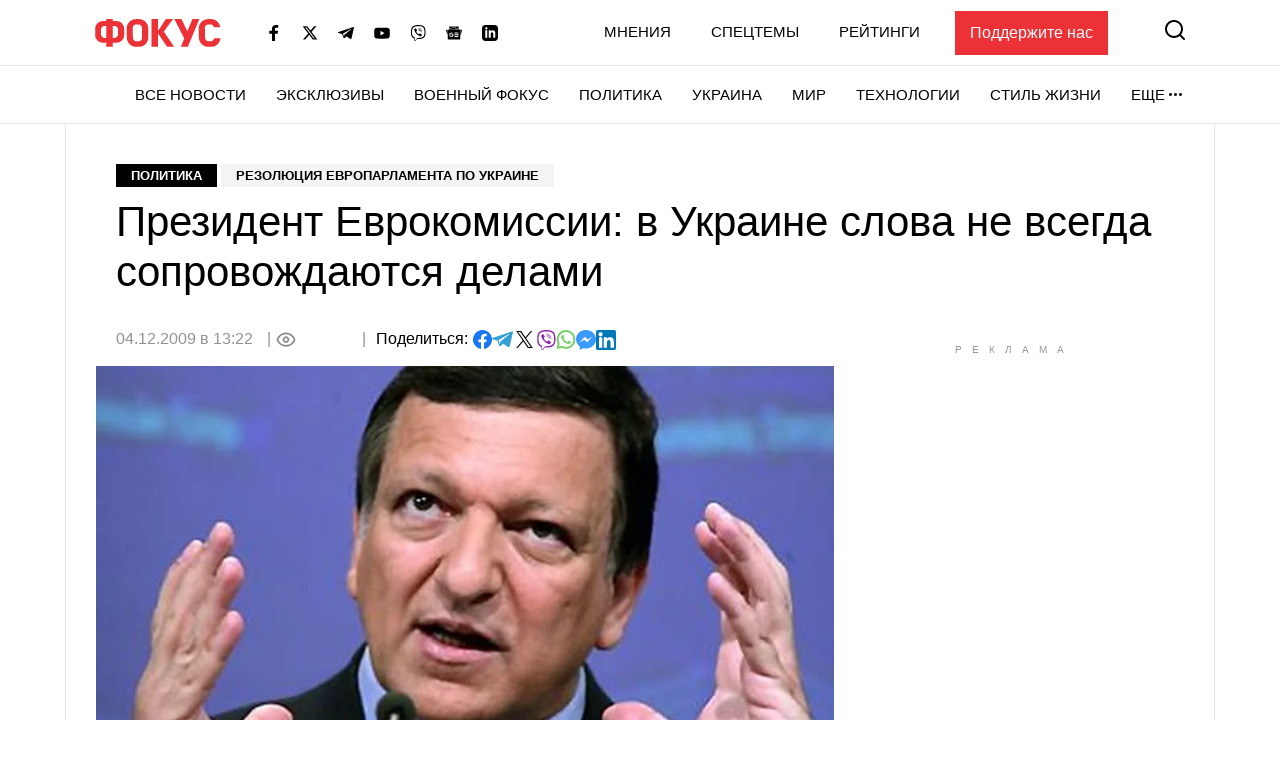

--- FILE ---
content_type: text/html; charset=utf-8
request_url: https://www.google.com/recaptcha/api2/aframe
body_size: 268
content:
<!DOCTYPE HTML><html><head><meta http-equiv="content-type" content="text/html; charset=UTF-8"></head><body><script nonce="X0Y1ZI-m55f9llwUOkCTTA">/** Anti-fraud and anti-abuse applications only. See google.com/recaptcha */ try{var clients={'sodar':'https://pagead2.googlesyndication.com/pagead/sodar?'};window.addEventListener("message",function(a){try{if(a.source===window.parent){var b=JSON.parse(a.data);var c=clients[b['id']];if(c){var d=document.createElement('img');d.src=c+b['params']+'&rc='+(localStorage.getItem("rc::a")?sessionStorage.getItem("rc::b"):"");window.document.body.appendChild(d);sessionStorage.setItem("rc::e",parseInt(sessionStorage.getItem("rc::e")||0)+1);localStorage.setItem("rc::h",'1769097773943');}}}catch(b){}});window.parent.postMessage("_grecaptcha_ready", "*");}catch(b){}</script></body></html>

--- FILE ---
content_type: application/javascript; charset=utf-8
request_url: https://fundingchoicesmessages.google.com/f/AGSKWxVLNLMliygzRsLsqjWFpVCpk1e613HTpDRJOr0kwUoP26BDBiUyB3sz4foSgXxyFpL8Hm2C45uyI0YjmWXHgyG2Jxo9632Lu7FHZ5Ie79I4BItMEOXgn9lPlLTkL5XckfzkBsKr6d9Ja1r6T_au-FvjfxG4b6-Z42oaV6LodDhkmPPjS8T5_-WNxC3b/_/468ad./bottom-ads./160x400_.net/ad_/adverts.
body_size: -1287
content:
window['901a9e06-c5eb-49e6-adc4-f94e6d80ca3a'] = true;